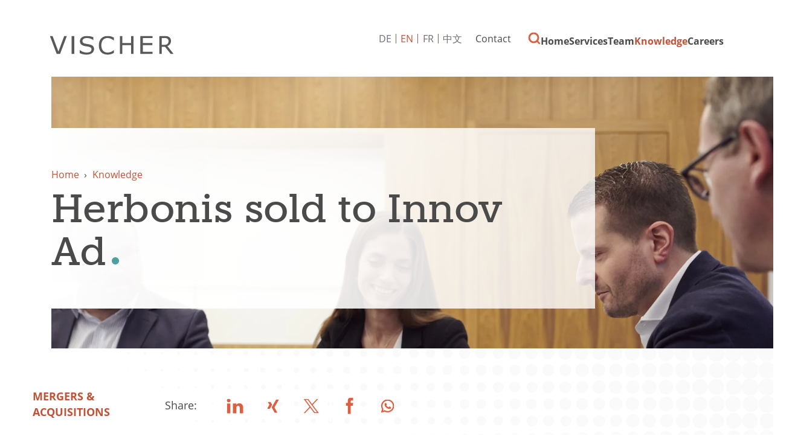

--- FILE ---
content_type: text/html; charset=utf-8
request_url: https://www.vischer.com/en/knowledge/deals-cases/herbonis-an-innov-ad-verkauft/
body_size: 8505
content:
<!DOCTYPE html> <html dir="ltr" lang="en" prefix="og: http://ogp.me/ns#"> <head> <meta charset="utf-8"> <!-- Designed & Developed by Liquid Light (https://www.liquidlight.co.uk) This website is powered by TYPO3 - inspiring people to share! TYPO3 is a free open source Content Management Framework initially created by Kasper Skaarhoj and licensed under GNU/GPL. TYPO3 is copyright 1998-2026 of Kasper Skaarhoj. Extensions are copyright of their respective owners. Information and contribution at https://typo3.org/ --> <link rel="icon" href="/typo3conf/ext/vischer/Resources/Public/Images/favicon.ico" type="image/vnd.microsoft.icon"> <title>Herbonis sold to Innov Ad - VISCHER</title> <meta http-equiv="x-ua-compatible" content="IE=edge" /> <meta name="generator" content="TYPO3 CMS" /> <meta name="description" content="23 May 2023 - Innov Ad N.V., a leading provider of animal nutrition and health solutions, acquired its Swiss competitor Herbonis AG and its subsidiaries in S..." /> <meta name="viewport" content="width=device-width, initial-scale=1" /> <meta name="robots" content="index,follow" /> <meta property="og:type" content="article" /> <meta property="og:title" content="Herbonis sold to Innov Ad" /> <meta property="og:description" content="23 May 2023 - Innov Ad N.V., a leading provider of animal nutrition and health solutions, acquired its Swiss competitor Herbonis AG and its subsidiaries in S..." /> <meta name="twitter:title" content="Herbonis sold to Innov Ad" /> <meta name="twitter:card" content="summary_large_image" /> <meta name="twitter:description" content="23 May 2023 - Innov Ad N.V., a leading provider of animal nutrition and health solutions, acquired its Swiss competitor Herbonis AG and its subsidiaries in S..." /> <meta property="search:taxonomy:services" content="[{&quot;id&quot;:&quot;743&quot;,&quot;title&quot;:&quot;Mergers &amp; Acquisitions&quot;}]" /> <link rel="stylesheet" href="/typo3temp/assets/compressed/merged-985ca8b0e6b8663b8645c69e2eefe784-1f594a36c7cb2bda81ce7cb30a3a9275.css.gzip?1763123884" media="screen"> <link rel="stylesheet" href="/typo3temp/assets/compressed/merged-c6cb933853ab08f6a49fe449d6fc0d31-62a22f12c49060da6aae0b8bd8dbfe25.css.gzip?1763123884" media="print"> <script>
/*<![CDATA[*/
/*TS_inlineJS*/
function onRecaptchaSubmit() { document.querySelectorAll('[data-callback="onRecaptchaSubmit"]')[0].form.submit(); return false; }
document.documentElement.className+=' hasJs';(function(w,d){w.errorQ=[];w.onerror=function(m,f,l){errorQ.push({m:m,f:f,l:l});return true}})(window,document);(function(w,d,u){w.readyQ=[];w.bindReadyQ=[];function p(x,y){if(x=="ready"){w.bindReadyQ.push(y);}else{w.readyQ.push(x);}};var a={ready:p,bind:p};w.$=w.jQuery=function(f){if(f===d||f===u){return a}else{p(f)}}})(window,document);
document.documentElement.className+=' hasJs';
if(localStorage['EXT:CustomFonts'] && localStorage['EXT:CustomFonts'] === 'Loaded') {document.documentElement.className += ' fontsLoaded';};
if(navigator.serviceWorker)navigator.serviceWorker.register('/sw.js', {scope:'/'});

/*]]>*/
</script> <link rel="alternate" type="application/rss+xml" title="Publications &amp; Presentations (RSS 2.0)" href="https://www.vischer.com/en/knowledge/publications-presentations/rss"> <link rel="alternate" type="application/rss+xml" title="VISCHER News (RSS 2.0)" href="https://www.vischer.com/en/knowledge/vischer-news/rss"> <link rel="alternate" type="application/rss+xml" title="Deals &amp; Cases (RSS 2.0)" href="https://www.vischer.com/en/knowledge/deals-cases/rss"> <link rel="alternate" type="application/rss+xml" title="Events (RSS 2.0)" href="https://www.vischer.com/en/knowledge/events/rss"> <link rel="alternate" type="application/rss+xml" title="Webinar Recordings (RSS 2.0)" href="https://www.vischer.com/en/knowledge/webinar-recordings/rss"> <link rel="alternate" type="application/rss+xml" title="Vacancies (RSS 2.0)" href="https://www.vischer.com/en/careers/vacancies/rss"> <link rel="alternate" type="application/rss+xml" title="Blog (RSS 2.0)" href="https://www.vischer.com/en/knowledge/blog/rss"> <link rel="search" type="application/opensearchdescription+xml" title="VISCHER" href="https://www.vischer.com/en/open-search"><script>if(localStorage['EXT:CustomFonts'] && localStorage['EXT:CustomFonts'] === 'Loaded') {document.documentElement.className += ' fontsLoaded';}</script><link rel="dns-prefetch" href="https://www.googletagmanager.com"> <link rel="preconnect" crossorigin href="https://www.googletagmanager.com"><script>window.dataLayer = window.dataLayer || [];
function gtag(){dataLayer.push(arguments);}
gtag('consent', 'default', {'ad_storage': 'denied','ad_user_data': 'denied','ad_personalization': 'denied','analytics_storage': 'denied','functionality_storage': 'denied','personalization_storage': 'denied','security_storage': 'granted'});</script><script>(function(w,d,s,l,i){w[l]=w[l]||[];w[l].push({'gtm.start':
new Date().getTime(),event:'gtm.js'});var f=d.getElementsByTagName(s)[0],
j=d.createElement(s),dl=l!='dataLayer'?'&l='+l:'';j.async=true;j.src=
'https://www.googletagmanager.com/gtm.js?id='+i+dl;f.parentNode.insertBefore(j,f);
})(window,document,'script','dataLayer','GTM-WNNDLNK');</script><script>gtag('consent', 'update', {'ad_storage': 'granted','ad_user_data': 'granted','ad_personalization': 'granted','analytics_storage': 'granted','functionality_storage': 'granted','personalization_storage': 'granted'});</script><link rel="manifest" href="https://www.vischer.com/en/manifest.webmanifest"><meta name="theme-color" content="#2e807d"> <link rel="canonical" href="https://www.vischer.com/en/knowledge/deals-cases/herbonis-an-innov-ad-verkauft/"/> <link rel="alternate" hreflang="de" href="https://www.vischer.com/know-how/deals-cases/herbonis-an-innov-ad-verkauft/"/> <link rel="alternate" hreflang="en" href="https://www.vischer.com/en/knowledge/deals-cases/herbonis-an-innov-ad-verkauft/"/> <link rel="alternate" hreflang="zh" href="https://www.vischer.com/zh/%E4%B8%93%E4%B8%9A%E7%9F%A5%E8%AF%86/%E4%BA%A4%E6%98%93%E6%A1%88%E4%BB%B6/herbonis-an-innov-ad-verkauft/"/> <link rel="alternate" hreflang="fr" href="https://www.vischer.com/fr/savoir-faire/transactions-et-affaires/herbonis-an-innov-ad-verkauft/"/> <link rel="alternate" hreflang="x-default" href="https://www.vischer.com/know-how/deals-cases/herbonis-an-innov-ad-verkauft/"/> </head> <body class="newsSinglePage dealsAndCasesSinglePage" itemscope itemtype="https://schema.org/WebPage"> <noscript><iframe src="https://www.googletagmanager.com/ns.html?id=GTM-WNNDLNK" height="0" width="0" style="display:none;visibility:hidden"></iframe></noscript> <div class="page" id="top"> <header> <div class="container"> <div class="logo"> <div class="wrapper"> <a title="VISCHER - Innovative Schweizer Anwaltskanzlei" href="https://www.vischer.com/en/"> <img title="VISCHER" alt="VISCHER" src="/typo3temp/assets/_processed_/b/c/csm_logo_print_152c325ba8.png" width="300" height="47" /> </a> </div> </div> <nav class="mobileNavigation"> <ul> <li class="menu" data-target='.navigationWrapper'> <span>Menu</span> </li> </ul> </nav> <div class="navigationWrapper"> <div id="search"> <form action="/en/search/" method="get" itemprop="potentialAction" itemscope itemtype="https://schema.org/SearchAction" role="search"> <fieldset> <legend>Site search</legend> <label> <span>Search keyword(s): </span> <input name="query" placeholder="Keywords…" itemprop="query-input" type="search" size="20" autocomplete="off" aria-label="Search keyword(s)" > </label> <button class="search" title="Search"> <span>Search</span> </button> </fieldset> </form> </div> <div class="localisationNavigation"> <div class="wrapper"> <ul class="navigation horizontal" role="list"><li class="first"><a href="/know-how/deals-cases/herbonis-an-innov-ad-verkauft/" title="Article"><span>DE</span></a></li><li class="active"><a href="/en/knowledge/deals-cases/herbonis-an-innov-ad-verkauft/" title="Article" class="active"><span>EN</span></a></li><li><a href="/fr/savoir-faire/transactions-et-affaires/herbonis-an-innov-ad-verkauft/" title="Article"><span>FR</span></a></li><li class="last"><a href="/zh/%E4%B8%93%E4%B8%9A%E7%9F%A5%E8%AF%86/%E4%BA%A4%E6%98%93%E6%A1%88%E4%BB%B6/herbonis-an-innov-ad-verkauft/" title="Article"><span>中文</span></a></li></ul> </div> </div> <nav class="primaryNavigation" aria-label="Navigation"> <div class="wrapper"> <ul role="list" class="navigation horizontal"> <li class=" "> <a href="/en/" class="" title="SWISS LAW AND TAX" > <span>Home</span> </a> </li> <li class="hasChildren megaNav "> <a href="/en/services/" class="" title="Services" > <span>Services</span> </a> <div class="subNavWrapper" role="list"> <div class="abstract"> <h3><a href="/en/services/">Services</a></h3> <p class="button"><a href="/en/services/">Services</a></p> </div> <ul class="subNav" role="list"> <li class=" "> <a href="/en/services/legal-profession-law/" class="" title="Legal Profession Law" > <span>Legal Profession Law</span> </a> </li> <li class=" "> <a href="/en/services/employment-law/" class="" title="Employment Law" > <span>Employment Law</span> </a> </li> <li class=" "> <a href="/en/services/banking-finance/" class="" title="Banking &amp; Finance" > <span>Banking &amp; Finance</span> </a> </li> <li class=" "> <a href="/en/services/pension-funds/" class="" title="Pension Funds" > <span>Pension Funds</span> </a> </li> <li class=" "> <a href="/en/services/china-desk/" class="" title="China Desk" > <span>China Desk</span> </a> </li> <li class=" "> <a href="/en/services/data-privacy/" class="" title="Data &amp; Privacy" > <span>Data &amp; Privacy</span> </a> </li> <li class=" "> <a href="/en/services/energy-1/" class="" title="Energy" > <span>Energy</span> </a> </li> <li class=" "> <a href="/en/services/corporate-and-commercial/" class="" title="Corporate and commercial" > <span>Corporate and Commercial</span> </a> </li> <li class=" "> <a href="/en/services/health-care/" class="" title="Health Care" > <span>Health Care</span> </a> </li> <li class="hasChildren "> <a href="/en/services/intellectual-property/" class="" title="Intellectual Property" > <span>Intellectual Property</span> </a> <div class="subNavWrapper" role="list"> <div class="abstract"> <h3><a href="/en/services/intellectual-property/">Intellectual Property</a></h3> <p class="button"><a href="/en/services/intellectual-property/">Intellectual Property</a></p> </div> <ul class="subNav" role="list"> <li class=" "> <a href="/en/services/intellectual-property/vischer-trademarks/" class="" title="VISCHER Trademarks" > <span>VISCHER Trademarks</span> </a> </li> </ul> </div> </li> <li class=" "> <a href="/en/services/immigration/" class="" title="Immigration" > <span>Immigration</span> </a> </li> <li class=" "> <a href="/en/services/real-estate/" class="" title="Real Estate" > <span>Real Estate</span> </a> </li> <li class=" "> <a href="/en/services/information-and-communication-technology/" class="" title="Information and Communication Technology" > <span>Information and Communication Technology</span> </a> </li> <li class=" "> <a href="/en/services/international-judicial-assistance/" class="" title="International Judicial Assistance" > <span>International Judicial Assistance</span> </a> </li> <li class=" "> <a href="/en/services/investigations-ediscovery/" class="" title="Investigations &amp; eDiscovery" > <span>Investigations &amp; eDiscovery</span> </a> </li> <li class=" "> <a href="/en/services/antitrust-and-competition/" class="" title="Antitrust and Competition" > <span>Antitrust and Competition</span> </a> </li> <li class="hasChildren "> <a href="/en/services/life-sciences-pharma-biotech/" class="" title="Life Sciences, Pharma, Biotech" > <span>Life Sciences, Pharma, Biotech</span> </a> <div class="subNavWrapper" role="list"> <div class="abstract"> <h3><a href="/en/services/life-sciences-pharma-biotech/">Life Sciences, Pharma, Biotech</a></h3> <p class="button"><a href="/en/services/life-sciences-pharma-biotech/">Life Sciences, Pharma, Biotech</a></p> </div> <ul class="subNav" role="list"> <li class=" "> <a href="/en/services/life-sciences-pharma-biotech/transaction-and-financing/" class="" title="Transaction and Financing" > <span>Transaction and Financing</span> </a> </li> <li class=" "> <a href="/en/services/life-sciences-pharma-biotech/ip-matters-partnering-commercialisation/" class="" title="IP Matters, Partnering &amp; Commercialisation" > <span>IP Matters, Partnering &amp; Commercialisation</span> </a> </li> <li class=" "> <a href="/en/services/life-sciences-pharma-biotech/regulatory-administrative-procedures-compliance/" class="" title="Regulatory, Administrative Procedures &amp; Compliance" > <span>Regulatory, Administrative Procedures &amp; Compliance</span> </a> </li> <li class=" "> <a href="/en/services/life-sciences-pharma-biotech/china-life-sciences/" class="" title="China Life Sciences" > <span>China Life Sciences</span> </a> </li> <li class=" "> <a href="/en/services/life-sciences-pharma-biotech/additional-services/" class="" title="Additional services" > <span>Additional services</span> </a> </li> <li class=" "> <a href="/en/services/life-sciences-pharma-biotech/why-does-vischer-focus-on-life-sciences/" class="" title="Why does VISCHER focus on Life Sciences?" > <span>Why does VISCHER focus on Life Sciences?</span> </a> </li> </ul> </div> </li> <li class=" "> <a href="/en/services/media-and-entertainment/" class="" title="Media and Entertainment" > <span>Media and Entertainment</span> </a> </li> <li class=" "> <a href="/en/services/mergers-acquisitions/" class="" title="Mergers &amp; Acquisitions" > <span>Mergers &amp; Acquisitions</span> </a> </li> <li class=" "> <a href="/en/services/civil-law-notaries/" class="" title="Civil Law Notaries" > <span>Civil Law Notaries</span> </a> </li> <li class=" "> <a href="/en/services/private-equity-venture-capital/" class="" title="Private Equity &amp; Venture Capital" > <span>Private Equity &amp; Venture Capital</span> </a> </li> <li class=" "> <a href="/en/services/private-clients/" class="" title="Private Clients" > <span>Private Clients</span> </a> </li> <li class="hasChildren "> <a href="/en/services/litigation-and-arbitration/" class="" title="Litigation and Arbitration" > <span>Litigation and Arbitration</span> </a> <div class="subNavWrapper" role="list"> <div class="abstract"> <h3><a href="/en/services/litigation-and-arbitration/">Litigation and Arbitration</a></h3> <p class="button"><a href="/en/services/litigation-and-arbitration/">Litigation and Arbitration</a></p> </div> <ul class="subNav" role="list"> <li class=" "> <a href="/en/services/litigation-and-arbitration/arbitration/" class="" title="Arbitration" > <span>Arbitration</span> </a> </li> <li class=" "> <a href="/en/services/litigation-and-arbitration/litigation/" class="" title="Litigation" > <span>Litigation</span> </a> </li> <li class=" "> <a href="/en/services/litigation-and-arbitration/asset-freezing-and-attachment/" class="" title="Asset freezing and attachment" > <span>Asset freezing and attachment</span> </a> </li> </ul> </div> </li> <li class=" "> <a href="/en/services/public-sector-regulatory/" class="" title="Public Sector &amp; Regulatory" > <span>Public Sector &amp; Regulatory</span> </a> </li> <li class=" "> <a href="/en/services/restructuring-insolvency/" class="" title="Restructuring &amp; Insolvency" > <span>Restructuring &amp; Insolvency</span> </a> </li> <li class=" "> <a href="/en/services/sports-law/" class="" title="Sports Law" > <span>Sports Law</span> </a> </li> <li class=" "> <a href="/en/services/startup-desk/" class="" title="Startup Desk" > <span>Startup Desk</span> </a> </li> <li class=" "> <a href="/en/services/tax/" class="" title="Tax" > <span>Tax</span> </a> </li> <li class=" "> <a href="/en/services/environmental-social-and-governance-esg/" class="" title="Environmental, Social and Governance (ESG)" > <span>Environmental, Social and Governance (ESG)</span> </a> </li> <li class=" "> <a href="/en/services/transport-aviation-space/" class="" title="Transport/Aviation/Space" > <span>Transport/Aviation/Space</span> </a> </li> <li class=" "> <a href="/en/services/insurance/" class="" title="Insurance" > <span>Insurance</span> </a> </li> <li class=" "> <a href="/en/services/white-collar-crime/" class="" title="White-collar crime" > <span>White-collar crime</span> </a> </li> </ul> </div> </li> <li class="hasChildren "> <a href="/en/team/" class="" title="Meet our team" > <span>Team</span> </a> <div class="subNavWrapper" role="list"> <div class="abstract"> <h3><a href="/en/team/">Team</a></h3> <p class="button"><a href="/en/team/">Team</a></p> </div> <ul class="subNav" role="list"> <li class=" "> <a href="/en/team/about-us/" class="" title="About us" > <span>About us</span> </a> </li> <li class=" "> <a href="/en/team/find-team-members/" class="" title="Find team members" > <span>Find team members</span> </a> </li> <li class=" "> <a href="/en/team/our-history/" class="" title="Our history" > <span>Our history</span> </a> </li> <li class=" "> <a href="/en/team/pro-bono-work/" class="" title="Pro Bono work" > <span>Pro Bono work</span> </a> </li> </ul> </div> </li> <li class="hasChildren menuCTA active "> <a href="/en/knowledge/" class="active " title="Knowledge" > <span>Knowledge</span> </a> <div class="subNavWrapper" role="list"> <div class="abstract"> <h3><a href="/en/knowledge/">Knowledge</a></h3> <p class="button"><a href="/en/knowledge/">Knowledge</a></p> </div> <ul class="subNav" role="list"> <li class=" "> <a href="/en/knowledge/vischer-news/" class="" title="VISCHER News" > <span>VISCHER News</span> </a> </li> <li class="hasChildren "> <a href="/en/knowledge/events/" class="" title="Events" > <span>Events</span> </a> <div class="subNavWrapper" role="list"> <div class="abstract"> <h3><a href="/en/knowledge/events/">Events</a></h3> <p class="button"><a href="/en/knowledge/events/">Events</a></p> </div> <ul class="subNav" role="list"> <li class=" "> <a href="/en/knowledge/events/previous-events/" class="" title="Previous Events" > <span>Previous Events</span> </a> </li> </ul> </div> </li> <li class=" "> <a href="/en/knowledge/webinar-recordings/" class="" title="Webinar Recordings" > <span>Webinar Recordings</span> </a> </li> <li class=" "> <a href="/en/knowledge/blog/" class="" title="Blog" > <span>Blog</span> </a> </li> <li class=" "> <a href="/en/knowledge/publications-presentations/" class="" title="Publications &amp; Presentations" > <span>Publications &amp; Presentations</span> </a> </li> <li class=" active current "> <a href="/en/knowledge/deals-cases/" class="active current " title="Deals &amp; Cases" > <span>Deals &amp; Cases</span> </a> </li> <li class=" "> <a href="/en/knowledge/vischer-legal-innovation-lab/" class="" title="VISCHER Legal Innovation Lab" > <span>VISCHER Legal Innovation Lab</span> </a> </li> <li class=" "> <a href="/en/artificial-intelligence/" class="" title="Artificial Intelligence" > <span>Artificial Intelligence</span> </a> </li> <li class="hasChildren "> <a href="/en/redink/" class="" title="Red Ink" > <span>Red Ink</span> </a> <div class="subNavWrapper" role="list"> <div class="abstract"> <h3><a href="/en/redink/">Red Ink</a></h3> <p class="button"><a href="/en/redink/">Red Ink</a></p> </div> <ul class="subNav" role="list"> <li class=" "> <a href="/en/redink/thank-you/" class="" title="Thank you" > <span>Thank you</span> </a> </li> <li class=" "> <a href="/en/redink/subscription-successful/" class="" title="Subscription Successful" > <span>Subscription Successful</span> </a> </li> <li class=" "> <a href="/en/redink/unsubscribe/" class="" title="Unsubscribe" > <span>Unsubscribe</span> </a> </li> </ul> </div> </li> <li class=" "> <a href="/en/knowledge/subscribe-to-blog-news/" class="" title="Subscribe to Blog &amp; News" > <span>Subscribe to Blog &amp; News</span> </a> </li> </ul> </div> </li> <li class="hasChildren "> <a href="/en/careers/" class="" title="Careers" > <span>Careers</span> </a> <div class="subNavWrapper" role="list"> <div class="abstract"> <h3><a href="/en/careers/">Careers</a></h3> <p class="button"><a href="/en/careers/">Careers</a></p> </div> <ul class="subNav" role="list"> <li class=" "> <a href="/en/careers/vacancies/" class="" title="Vacancies" > <span>Vacancies</span> </a> </li> <li class=" "> <a href="/en/careers/working-culture/" class="" title="Working culture" > <span>Working culture</span> </a> </li> <li class=" "> <a href="/en/careers/career-progression/" class="" title="Career progression" > <span>Career progression</span> </a> </li> <li class=" "> <a href="/en/careers/students-graduates/" class="" title="Students &amp; graduates" > <span>Students &amp; graduates</span> </a> </li> <li class=" "> <a href="/en/careers/submit-your-cv-online/" class="" title="Submit your CV online" > <span>Submit your CV online</span> </a> </li> <li class=" "> <a href="/en/careers/career-contacts/" class="" title="Career Contacts" > <span>Career Contacts</span> </a> </li> </ul> </div> </li> </ul> </div> </nav> <nav class="contactNavigation" aria-label="Navigation"> <div class="wrapper"> <ul role="list" class="navigation horizontal"> <li class=" "> <a href="/en/contact/" class="" title="Contact Information and Office Locations" > <span>Contact</span> </a> </li> <li class=" "> <a href="/en/search/" class="" title="Suche" > <span>Suche</span> </a> </li> </ul> </div> </nav> </div> <div class="jsOverlay overlay"> <div class="overlayWrapper"> <div class="overlayClose"> <span>Close</span> </div> <div class="overlayIntro"> <span>What would you like to look for?</span> </div> <div id="searchModal" class="searchModal"> <form action="/en/search/" method="get" itemprop="potentialAction" itemscope itemtype="https://schema.org/SearchAction" role="search"> <fieldset> <legend>Site search</legend> <label> <span>Search keyword(s): </span> <input name="query" placeholder="Keywords…" itemprop="query-input" type="text" size="20" autocomplete="off" aria-label="Search keyword(s)" > </label> <button class="search" title=""> <span></span> </button> </fieldset> </form> </div> </div> </div> </div> </header> <main id="content"> <div class="container"> <!--TYPO3SEARCH_begin--> <div class="pageLayout oneColumnPage"> <div class="wrapper"> <div class="pageRow contentHeader header"> <div class="wrapper"> <div class="bannerWrap"> <div class="banner"> <div class="bannerInner" style="background-image: url('/fileadmin/_processed_/6/e/csm_Gesundheitswesen_942a5ddbe7.jpg');"></div><div class="bannerInner" style="background-image: url('/fileadmin/_processed_/d/3/csm_16435_5eb9f7a314.jpeg');"></div> <div class="bannerContent"> <div class="breadcrumb"> <div class="wrapper"> <ol itemprop="breadcrumb" itemscope itemtype="http://schema.org/BreadcrumbList"> <li itemprop="itemListElement" itemscope itemtype="http://schema.org/ListItem"> <meta itemprop="position" content="1"> <a href="/en/" itemprop="item"> <span itemprop="name"> Home </span> </a> </li> <li itemprop="itemListElement" itemscope itemtype="http://schema.org/ListItem"> <meta itemprop="position" content="2"> <a href="/en/knowledge/" itemprop="item"> <span itemprop="name"> Knowledge </span> </a> </li> </ol> </div> </div> <h1 itemprop="name"><span>Herbonis sold to Innov Ad</span></h1> </div> </div> </div> </div> </div> <div class="pageRow content" itemprop="mainContentOfPage" itemscope itemtype="http://schema.org/WebPageElement"> <div class="wrapper"> <div class="pageColumn primary"> <div class="wrapper"> <a id="c4188"></a> <!-- BEGIN: Content of extension "ll_catalog", plugin "tx_llcatalog_pi" --> <div class="tx-llcatalog-pi"> <div class="news single "> <div class="header"> <p class="category"><span class="label">Category:</span> <span class="categories"><a href="/en/knowledge/deals-cases/?tx_llcatalog_pi%5Bfilters%5D%5Bservices%5D=743&amp;cHash=86c1a609bf293cdb150498e22241aa22" data-id="743">Mergers &amp; Acquisitions</a></span></p> <p> </p> <!--TYPO3SEARCH_end--> <div class="newsShare"> <span>Share:</span> <ul class="social"> <li><a class="jsSocialShare linkedin" target="_blank" rel="noopener nofollow" title="LinkedIn" href="https://www.linkedin.com/shareArticle?url=https%3A%2F%2Fwww.vischer.com%2Fen%2Fknowledge%2Fdeals-cases%2Fherbonis-an-innov-ad-verkauft%2F&amp;title=Herbonis%20sold%20to%20Innov%20Ad"><span>LinkedIn</span></a> </li> <li><a class="jsSocialShare xing" target="_blank" rel="noopener nofollow" title="Xing" href="https://www.xing.com/spi/shares/new?url=https%3A%2F%2Fwww.vischer.com%2Fen%2Fknowledge%2Fdeals-cases%2Fherbonis-an-innov-ad-verkauft%2F"><span>Xing</span></a></li> <li><a class="jsSocialShare twitter" target="_blank" rel="noopener nofollow" title="X" href="https://twitter.com/intent/tweet?text=Herbonis%20sold%20to%20Innov%20Ad+-+https%3A%2F%2Fwww.vischer.com%2Fen%2Fknowledge%2Fdeals-cases%2Fherbonis-an-innov-ad-verkauft%2F+-+@vischer_law"><span>Twitter</span></a> </li> <li><a class="jsSocialShare facebook" target="_blank" rel="noopener nofollow" title="Facebook" href="https://www.facebook.com/sharer/sharer.php?u=https%3A%2F%2Fwww.vischer.com%2Fen%2Fknowledge%2Fdeals-cases%2Fherbonis-an-innov-ad-verkauft%2F"><span>Facebook</span></a></li> <li><a class="jsSocialShare whatsapp" target="_blank" rel="noopener nofollow" data-action="share/whatsapp/share" title="Whatsapp" href="https://api.whatsapp.com/send?text=Herbonis%20sold%20to%20Innov%20Ad+-+https%3A%2F%2Fwww.vischer.com%2Fen%2Fknowledge%2Fdeals-cases%2Fherbonis-an-innov-ad-verkauft%2F"><span>Whatsapp</span></a> </li> </ul> </div> <!--TYPO3SEARCH_begin--> </div> <div class="content"> <span class="date">23 May 2023</span> <p>Innov Ad N.V., a leading provider of animal nutrition and health solutions, acquired its Swiss competitor Herbonis AG and its subsidiaries in Switzerland, France and the UK. Herbonis specializes in producing natural solutions for animal nutrition and is a leading provider of specialty feed ingredients based on active herbal origin material. The transaction closed on 23 May 2023.</p> <p>VISCHER advised the selling Herbonis shareholders in this transaction. The VISCHER team led by Partner Dr. Robert Bernet (Corporate/M&amp;A) consisted of Dr. Peter Kühn (Counsel, Corporate/M&amp;A), David Hausmann, Anna Salm (both Junior Associates, Corporate/M&amp;A) and Nadia Tarolli Schmidt (Partner, Tax).</p> <div class="authors"> <h3>Authors</h3> </div> <div class="authors-extended"> <div class="authors-carousel"> <div class="carouselWrapper"> <div class="carousel swiper"> <div class="records"> <div class="record"> <div class="photo"> <a href="/en/team/robert-bernet/"><span class="photos"><span class="photo"><img src="/fileadmin/uploads/vischer/Photos/lawyers/Lawyer_Cutouts/Bernet_111-col.png" width="450" height="434" alt="Robert Bernet" title="Dr." border="0"></span></span></a> </div> <div class="details"> <h2><a href="/en/team/robert-bernet/">Robert Bernet</a></h2> <p>Attorney at Law</p> <ul> <li class="title">Partner</li> </ul> <ul class="contacts"> <li class="phone"><strong>+41 58 211 33 51</strong></li> <li class="email"><a href="/cdn-cgi/l/email-protection#e4968b86819690ca8681968a8190a4928d97878c8196ca878b89"><strong><span class="__cf_email__" data-cfemail="790b161b1c0b0d571b1c0b171c0d390f100a1a111c0b571a1614">[email&#160;protected]</span></strong></a> </li> </ul> </div> </div> <div class="record"> <div class="photo"> <a href="/en/team/peter-kuehn/"><span class="photos"><span class="photo"><img src="/fileadmin/uploads/vischer/Photos/lawyers/Lawyer_Cutouts/Kuehn_074_col.png" width="386" height="450" alt="Peter Kühn" title="Dr." border="0"></span></span></a> </div> <div class="details"> <h2><a href="/en/team/peter-kuehn/">Peter Kühn</a></h2> <p>Attorney at Law</p> <ul> <li class="title">Counsel</li> </ul> <ul class="contacts"> <li class="phone"><strong>+41 58 211 36 07</strong></li> <li class="email"><a href="/cdn-cgi/l/email-protection#3b4b5e4f5e4915504e5e53557b4d524858535e4915585456"><strong><span class="__cf_email__" data-cfemail="dbabbeafbea9f5b0aebeb3b59badb2a8b8b3bea9f5b8b4b6">[email&#160;protected]</span></strong></a> </li> </ul> </div> </div> <div class="record"> <div class="photo"> <a href="/en/team/nadia-tarolli-schmidt/"><span class="photos"><span class="photo"><img src="/fileadmin/uploads/vischer/Photos/lawyers/Lawyer_Cutouts/Tarolli_638_col.png" width="344" height="450" alt="Nadia Tarolli Schmidt" border="0"></span></span></a> </div> <div class="details"> <h2><a href="/en/team/nadia-tarolli-schmidt/">Nadia Tarolli Schmidt</a></h2> <p>Attorney at Law, Swiss Certified Tax Expert</p> <ul> <li class="title">Partner</li> </ul> <ul class="contacts"> <li class="phone"><strong>+41 58 211 33 54</strong></li> <li class="email"><a href="/cdn-cgi/l/email-protection#c4aaa5a0ada5eab0a5b6aba8a8ad84b2adb7a7aca1b6eaa7aba9"><strong><span class="__cf_email__" data-cfemail="036d62676a622d7762716c6f6f6a43756a70606b66712d606c6e">[email&#160;protected]</span></strong></a> </li> </ul> </div> </div> </div> </div> </div> <div class="carouselNavigation hidden"> <div class="swiper-button-prev"></div> <div class="swiper-button-next"></div> </div> </div> </div> </div> </div> <nav class="browse"> <ul> <li class="prev"><a href="/en/knowledge/deals-cases/suixx-verkauft-db-electronic-gruppe/"><span>Suixx sells db electronic Group</span></a></li> <li class="next"><a href="/en/knowledge/deals-cases/erwerb-der-avrios-international-ag/"><span>Acquisition of Avrios International AG</span></a></li> </ul> </nav> <div class="box breakout"> <div class="wrapperLeft"> <div class="content"> <div class="related relatedArticlesByAuthor"> <h2 class="featuredHeading">Related Knowledge</h2> <div class="news summary"> <div class="newsMoreBtn"><a href="/en/knowledge/deals-cases/article/">View All</a></div> <ul> <li> <a href="/en/knowledge/deals-cases/relief-and-neurox-complete-business-combination-to-form-mindmaze/"> <h3>RELIEF and NeuroX complete Business Combination to form MindMaze</h3> <p>MindMaze Therapeutics Holding SA (SIX:MMTX; previously: RELIEF THERAPEUTICS Holding SA) acquired all...</p> </a> </li> <li> <a href="/en/knowledge/deals-cases/claraspital-basel-is-being-acquired-by-university-hospital-basel/"> <h3>Claraspital Basel is being acquired by University Hospital Basel</h3> <p>The University Hospital Basel (USB), one of Switzerland's leading university hospitals, is acquiring...</p> </a> </li> <li> <a href="/en/knowledge/deals-cases/mch-group-and-bits-pretzels-establish-joint-venture/"> <h3>MCH Group and Bits &amp; Pretzels establish joint venture</h3> <p>MCH Group and Bits &amp; Pretzels are joining forces under the joint venture health.tech events AG and...</p> </a> </li> </ul> </div> </div> </div> </div> </div> </div> <!-- END: Content of extension "ll_catalog", plugin "tx_llcatalog_pi" --> </div> </div> </div> </div> <div class="pageRow contentFooter footer"> <div class="wrapper"> <div class="box cta ctaRight" id="c4410" style="background-image: url('/fileadmin/_processed_/6/7/csm_KnowHow_Footer_0631a87df4.jpg');"> <div class="wrapper standard" > <div class="content"> <div class="contentWrapper"> <a id="c4411"></a> <a id="c4665"></a> <header> <h2 class=""> Keeping you up to date… </h2> </header> <p class="featured">Opt-in for our regular updates, news, views, insights and more.</p> <p class="button alt"><a href="/en/knowledge/subscribe-to-blog-news/">Subscribe</a></p> </div> </div> </div> </div> </div> </div> </div> </div> <!--TYPO3SEARCH_end--> </div> </main> <footer class="siteFooter"> <div class="upperFooter"> <div class="container"> <div class="socialFooter"> <div class="contentWrapper"> <a id="c4084"></a> <ul class="social"> <li><a class="linkedin" target="_blank" rel="noopener nofollow" title="LinkedIn" href="https://www.linkedin.com/company/vischer-attorneys-at-law"><span>LinkedIn</span></a> </li><li><a class="instagram" target="_blank" rel="noopener nofollow" title="Instagram" href="https://www.instagram.com/vischer_law/"><span>Instagram</span></a> </li></ul><a href="/" class="footerLogo" title="VISCHER"><span>Vischer</span></a> </div> </div> <nav class="footerNavigation"><ul class="navigation horizontal" role="list"><li class="first"><a href="/en/imprint/" title="Imprint"><span>Imprint</span></a></li><li><a href="/en/vmware-horizon-client/" title="VMware Horizon Client"><span>VMware Horizon Client</span></a></li><li><a href="/en/terms-of-use/" title="Terms of use"><span>Terms of use</span></a></li><li><a href="/en/data-protection/" title="Data protection"><span>Data protection</span></a></li><li><a href="/en/accessibility/" title="Accessibility"><span>Accessibility</span></a></li><li><a href="/en/sitemap/" title="Sitemap"><span>Sitemap</span></a></li><li class="last"><a href="/en/search/" title="Search"><span>Search</span></a></li></ul></nav> </div> </div> <div class="lowerFooter"> <div class="container"> <div class="copyright"> &copy; 2026 VISCHER </div> <div class="credits"> <div class="wrapper"> <a href="https://www.liquidlight.co.uk/" target="_blank" rel="noreferrer noopener"> Web design agency </a> - Liquid Light </div> </div> </div> </div> </footer> </div> <script data-cfasync="false" src="/cdn-cgi/scripts/5c5dd728/cloudflare-static/email-decode.min.js"></script><script data-schema="WebSite" type="application/ld+json">{"@context":"http:\/\/schema.org","@type":"WebSite","name":"VISCHER","url":"https:\/\/www.vischer.com\/","description":"Innovative Schweizer Anwaltskanzlei","potentialAction":{"@type":"SearchAction","target":"https:\/\/www.vischer.com\/en\/search\/?query={query}","query-input":"required name=query"}}</script> <script data-schema="Organization" type="application/ld+json">{"@context":"http:\/\/schema.org","@type":"Organization","name":"VISCHER","url":"https:\/\/www.vischer.com\/","description":"Innovative Schweizer Anwaltskanzlei"}</script> <script src="https://www.google.com/recaptcha/api.js?hl="></script> <script src="/typo3temp/assets/compressed/merged-16aea2aaeb8c320e329316e15de508ee-74be29e9961a219dd183ccb40a855c58.js.gzip?1763123884"></script> <script>
/*<![CDATA[*/
/*TS_inlineFooter*/
			(function(d,s,i,r) {
			if (d.getElementById(i)){return;}
			var n=d.createElement(s),e=d.getElementsByTagName(s)[0];
			n.id=i;n.src='//js.hs-analytics.net/analytics/'+(Math.ceil(new Date()/r)*r)+'/1845919.js';
			e.parentNode.insertBefore(n, e);
			})(document,"script","hs-analytics",300000);
(function($,d){$.each(readyQ,function(i,f){$(f)});$.each(bindReadyQ,function(i,f){$(d).bind("ready",f)})})(jQuery,document)

/*]]>*/
</script> <script data-type="Article" type="application/ld+json">{"@context":"https:\/\/schema.org","@type":"Article","mainEntityOfPage":{"@type":"WebPage","@id":"https:\/\/www.vischer.com\/"},"headline":"Herbonis sold to Innov Ad","datePublished":"2023-05-25T14:38:47+01:00","dateModified":"2023-05-25T15:50:00+01:00","author":{"@type":"Person","name":null},"publisher":{"@type":"Organization","name":null},"description":"Innov Ad N.V., a leading provider of animal nutrition and health solutions, acquired its Swiss competitor Herbonis AG and its subsidiaries in Switzerland, France and the UK. Herbonis specializes in producing natural solutions for..."}</script> <script defer src="https://static.cloudflareinsights.com/beacon.min.js/vcd15cbe7772f49c399c6a5babf22c1241717689176015" integrity="sha512-ZpsOmlRQV6y907TI0dKBHq9Md29nnaEIPlkf84rnaERnq6zvWvPUqr2ft8M1aS28oN72PdrCzSjY4U6VaAw1EQ==" data-cf-beacon='{"version":"2024.11.0","token":"7c395c5c2b8c4ad99f5e9099b2ab0dee","server_timing":{"name":{"cfCacheStatus":true,"cfEdge":true,"cfExtPri":true,"cfL4":true,"cfOrigin":true,"cfSpeedBrain":true},"location_startswith":null}}' crossorigin="anonymous"></script>
</body> </html>